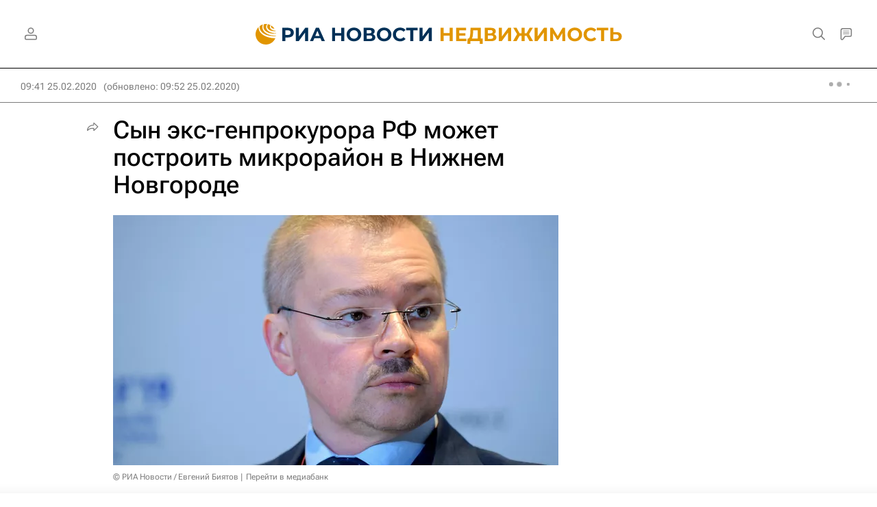

--- FILE ---
content_type: text/html
request_url: https://tns-counter.ru/nc01a**R%3Eundefined*rian_ru/ru/UTF-8/tmsec=rian_ru/383579227***
body_size: -73
content:
F4A97B31696E637CX1768842108:F4A97B31696E637CX1768842108